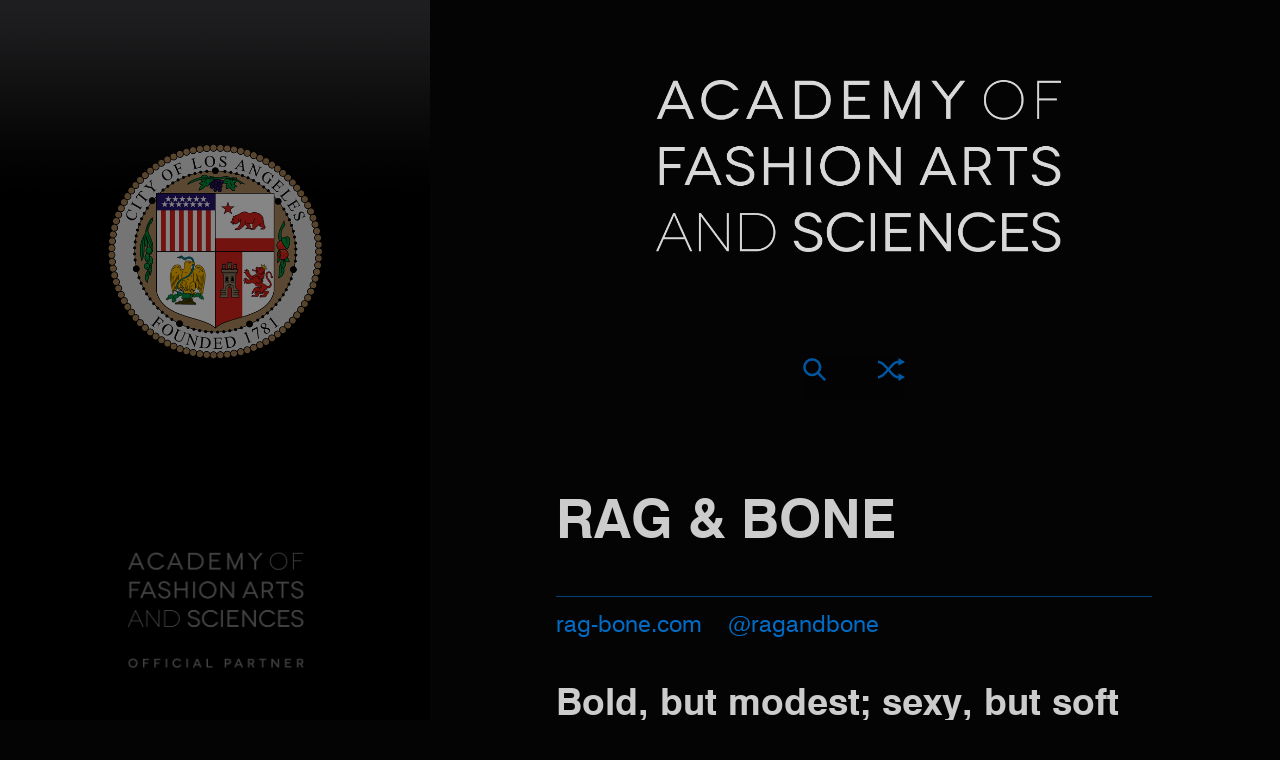

--- FILE ---
content_type: text/html
request_url: https://www.acaddys.com/rag-bone
body_size: 12099
content:
<!DOCTYPE html>


<html lang="en">

<head>

<meta charset="utf-8" />
<meta http-equiv="X-UA-Compatible" content="IE=edge" />

<title>Rag & Bone at the Academy of Fashion Arts and Sciences</title>

<link rel="stylesheet" type="text/css" href="/includes/fashion.css">

<meta name="viewport" content="width=device-width, scale=1.0, maximum-scale=1.0, user-scalable=no">

<meta name="apple-mobile-web-app-capable" content="yes">
<meta name="apple-mobile-web-app-status-bar-style" content="black">
<meta name="format-detection" content="telephone=no">

<!-- default image -->
<!-- /default image -->

<link rel="canonical" href="https://www.acaddys.com/rag-bone"/>

<meta property="og:title" content="Rag & Bone at the Academy of Fashion Arts and Sciences" />
<meta property="og:description" content="LABELS" />
<meta property="og:url" content="https://www.acaddys.com/" />
<meta property="og:locale" content="en_US" />
<meta property="og:image" content="https://www.acaddys.com/labels/images/rag-bone.jpg" />
<meta property="og:type" content="website" />
<meta property="og:site_name" content="Rag & Bone at the Academy of Fashion Arts and Sciences" />

<script src="/includes/jquery-3.6.1.min.js"></script>
<!--<script src="http://code.jquery.com/jquery-latest.js"></script>-->
<script type="text/javascript" src="/includes/jquery.jtruncate.js"></script>

<!-- description: max characters: 155 -->
<meta name="description" content="Rag & Bone at the Academy of Fashion Arts and Sciences &mdash; the world's number one hub for fashion.">
<!--<meta name="description" content="Rag & Bone on Fashion Net - the world's number one hub for fashion, curated by some of fashion's most celebrated editors and opinion leaders.">-->

<!-- keywords: max characters: 1,000 -->
<meta name="keywords" content="Rag & Bone, rag & bone profile, fashion, fashion videos, brands, celebrities, beauty, shopping, haute couture, ready to wear, pret a porter, runway, catwalk, shows, RTW, PAP, fashion designers, designers, fashion design, clothing, modeling, designers, cosmetics, advice, fragrances, makeup, make up, luxury, design, look, casual, accessories, street style, health, photography, magazines, photographers, trend, trendy, textiles, fabric, threads, industry, mode, mote, moda, sportswear, jeans">

<meta name="robots" content="index,follow">

<style>
/* .profilename {margin:15px 50px 40px 49px;letter-spacing:-1px;text-transform:uppercase;font-size:38px;font-size:4.7vh} */
.awards {text-decoration: none; color: #BA9C37; background: linear-gradient(90deg, #BA9C37 0%, #B76E79 100%)}
.profilename {margin:0 15% 40px 15%;font-size:47px;font-size:4.2vw; font-family:Swiss721BT-Bold}
.profileurl {margin-bottom:10px;font-size:17px;font-size:1.8vw}
.socialurl {font-size:1.8vw}
.profileblurb {line-height:1.4;font-size:2.9vw; font-style: regular; margin:0 15% 0 15%}
.profileimage {width: 234px; height: 234px; position: absolute; margin: 0; padding: 0; top: 0; left: 0; z-index: 5; overflow:hidden}
.profileimage img {width: 234px; height: 234px;}
.profilesquircle {width: 234px; height: 234px; position: absolute; top: 0; left: 0; z-index: 9}
.profilesquircle img {width: 234px; height: 234px}
.profiletitle {padding: 20px 0 4px 0; font-size: 2.8vw; line-height: 1.8; color: #0A0A0A; letter-spacing: 1px}
.morelikethis {font-size:2.1vw}
.profiledivider {margin:0 50px 0 50px;background:repeat-x bottom left url([data-uri]);background-size:100% 1px}
.sharecontainer {display: block; margin: 50px auto 30px auto; margin:10px 0 10px 0;color:#999;width:100px}
.blurbdividertop {margin-left:245px;margin-right:50px;background:repeat-x top left url([data-uri]);background-size:100% 1px}
.blurbdividerbottom {margin-left:245px;margin-right:50px;height:1px;background:repeat-x top left url([data-uri]);background-size:100% 1px}
.blurbcontainer {display:table-cell;vertical-align:middle;height:190px;padding-left:20px}
.biocontainer {margin:0 15% 0 15%;z-index:1}
.shareicons {width: 39px}
.twittercontainer {width:604px;padding:0 16px 0 0;margin:40px auto 20px auto;text-align:center;overflow: hidden}
.facebookcontainer {width:100%;padding:0;margin:40px auto 20px auto;text-align:center;overflow: hidden}

@media screen and (max-device-width: 480px) and (orientation: portrait) {
/* .profilename {font-size:6.4vw; margin:0 0 40px -5px;letter-spacing:-1px;text-transform:uppercase; text-align: center; font-style: italic} */
.profilename {font-size:8.1vw; margin:0 15% 40px 15%;letter-spacing:1px; text-align: center;  font-family:Swiss721BT-Bold}
.profileurl {font-size:4.5vw;line-height: 1.1;margin-bottom:10px}
.socialurl {font-size:4.1vw}
.profileblurb {font-size:6.4vw; line-height:1.4;font-style: regular; margin-left: 15%; margin-right: 15%}
.profileimage {width: 234px; height: 234px; position: absolute; margin: 0; padding: 0; top: 0; left: 0; z-index: 5; overflow:hidden}
.profileimage img {width: 234px; height: 234px;}
.profilesquircle {width: 234px; height: 234px; position: absolute; top: 0; left: 0; z-index: 9}
.profilesquircle img {width: 234px; height: 234px}
.profiletitle {padding: 20px 0 4px 0; font-size:6.9vw; line-height: 1.8; color: #0A0A0A; letter-spacing: 1px}
.morelikethis {font-size:5.7vw}
.profiledivider {margin:0 50px 0 50px;background:repeat-x bottom left url([data-uri]);background-size:100% 1px}
.sharecontainer {display: block; margin: 50px auto 30px auto; margin:10px 0 10px 0;color:#999;width:100px}
.blurbdividertop {margin-left:245px;margin-right:50px;background:repeat-x top left url([data-uri]);background-size:100% 1px}
.blurbdividerbottom {margin-left:245px;margin-right:50px;height:1px;background:repeat-x top left url([data-uri]);background-size:100% 1px}
.blurbcontainer {display:table-cell;vertical-align:middle;height:190px;padding-left:20px;margin-right:70px}
.biocontainer {margin:0 15% 0 15%;z-index:1}
.shareicons {width: 39px}
.twittercontainer {width:90%;padding:0 16px 0 0;margin:30px auto 0 auto;text-align:center;overflow: hidden}
.facebookcontainer {width:80%;padding:0;margin:40px auto 20px auto;text-align:center;overflow: hidden}
}

@media screen and (max-device-width: 640px) and (orientation: landscape){
.profilename {font-size:7.9vh; margin:0 100px 40px 100px;letter-spacing:-1px;text-transform:uppercase; font-style: italic}
.profileurl {font-size:2.7vh; line-height: 1.1;margin-bottom:10px}
.socialurl {font-size:2.4vh}
.profileblurb {font-size:4.4vh; line-height:1.4;padding-right:30px;font-style: regular}
.profileimage {width: 234px; height: 234px; position: absolute; margin: 0; padding: 0; top: 0; left: 0; z-index: 5; overflow:hidden}
.profileimage img {width: 234px; height: 234px;}
.profilesquircle {width: 234px; height: 234px; position: absolute; top: 0; left: 0; z-index: 9}
.profilesquircle img {width: 234px; height: 234px}
.profiletitle {padding: 20px 0 4px 0; font-size: 34px; font-size:3.9vh; line-height: 1.8; color: #0A0A0A; letter-spacing: 1px}
}
</style>


<!-- refresh -->
<script type="text/javascript">
	function reFresh() {
	location.reload(true)
	}
	window.setInterval("reFresh()",1000000);
</script>
<!-- /refresh -->

<script>
$(document).ready(function(){
$(".fadein").delay(700).fadeIn(3000);
});
</script>

<!-- analytics -->
<!-- break out of frames, except at stumbleupon.com, digg.com, google.com, bing.com, yahoo.com -->
<script>
var S=['www.stumbleupon.com','digg.com','www.google.com', 'www.bing.com', 'www.yahoo.com','dev.null'];
function chk(l) { 
for (var i=0,s;s=S[i];i++) if (l==s) return 1; 
}

if (window!=top) { 
var l; 
if (document.referrer && (l=document.referrer.split('/')[2]) &&!chk(l)) top.location=window.location; 
} 
</script>
<!-- break out of frames -->

<!-- prevent cacheing of all ajax calls -->
<script>
$(function() {
$.ajaxSetup({
  cache: false
});
});
</script>
<!-- /prevent cacheing of all ajax calls -->

<!-- refresh page on oriantation change -->
<script>
/* $(window).bind( 'orientationchange', function(e){
   window.location.reload();
}); */
//window.onorientationchange = function()
//{
//   window.location.reload();
//}
</script>
<!-- /refresh page on oriantation change -->

<!-- prevent android from changing viewport on input -->
<script>

function calculateaspectratio() {

if ($(window).height() > $(window).width()) {
	$("#left").css({ "display" : "none" });
	$("#right").css({ "position" : "absolute", "overflow-y" : "auto", "overflow-x" : "hidden", "-webkit-overflow-scrolling" : "touch", "top" : "0", "right" : "0", "width" : "width:100%", "margin" : "0", "padding" : "0", "background" : "#FFFFFF", "z-index" : "11" });
}

else if ($(window).height() < $(window).width()) {
	$("#left").css({ "position" : "absolute", "position" : "fixed", "overflow" : "hidden", "top" : "0", "left" : "0", "width" : "33.6%", "height" : "100%", "margin" : "0", "padding" : "0", "background" : "#FFFFFF", "z-index" : "91" });
	$("#right").css({ "position" : "absolute", "overflow-y" : "auto", "overflow-x" : "hidden", "-webkit-overflow-scrolling" : "touch", "top" : "0", "right" : "0", "width" : "66.5%", "margin" : "0", "padding" : "0", "background" : "#FFFFFF" });
}

}

$(document).ready(calculateaspectratio);
$(window).bind( 'orientationchange', function(e) { calculateaspectratio(); window.location.reload(); });

</script>
<!-- /prevent android from changing viewport on input -->

<!-- fade on scroll -->
<script>
//fade on scroll
/* $(window).scroll(function(){
    $(".searchborder").css("opacity", 1 - $(window).scrollTop() / 70);
	$(".fadeonscroll").css("opacity", 1 - $(window).scrollTop() / 40);
}); */
</script>
<!-- /fade on scroll -->

<script src="/includes/jquery-3.6.1.min.js"></script>

<meta name="theme-color" content="#000000"> <!-- status bar theme on android -->

<!-- Analytics -->
<!-- Pixel Code - https://66analytics.com/demo/ -->
<script defer src="https://66analytics.com/demo/pixel/rhTFIN6xQeVoKGFu"></script>
<!-- END Pixel Code -->
<!-- / Analytics -->

<!-- Plausible Analytics -->
<!--<script defer data-domain="acaddys.com" src="https://analytics.acaddys.com/js/script.js"></script>-->

<!--<script defer data-domain="acaddys.com" src="https://stats.acaddys.com/js/script.js"></script>-->

<!--<script defer data-api="/api/event" data-domain="acaddys.com" src="/js/script.js"></script>-->
<!-- Uncomment the below to track the impressions and clicks of our native ads. -->
<!--<script> /* window.plausible = window.plausible || function() { (window.plausible.q = window.plausible.q || []).push(arguments) } */ </script>-->
<!-- /Plausible Analytics -->

<link rel="apple-touch-icon" sizes="57x57" href="/favicons/apple-icon-57x57.png?v=5">
<link rel="apple-touch-icon" sizes="60x60" href="/favicons/apple-icon-60x60.png?v=5">
<link rel="apple-touch-icon" sizes="72x72" href="/favicons/apple-icon-72x72.png?v=5">
<link rel="apple-touch-icon" sizes="76x76" href="/favicons/apple-icon-76x76.png?v=5">
<link rel="apple-touch-icon" sizes="114x114" href="/favicons/apple-icon-114x114.png?v=5">
<link rel="apple-touch-icon" sizes="120x120" href="/favicons/apple-icon-120x120.png?v=5">
<link rel="apple-touch-icon" sizes="144x144" href="/favicons/apple-icon-144x144.png?v=5">
<link rel="apple-touch-icon" sizes="152x152" href="/favicons/apple-icon-152x152.png?v=5">
<link rel="apple-touch-icon" sizes="180x180" href="/favicons/apple-icon-180x180.png?v=5">
<link rel="icon" type="image/png" sizes="192x192"  href="/favicons/android-icon-192x192.png?v=5">
<link rel="icon" type="image/png" sizes="32x32" href="/favicons/favicon-32x32.png?v=5">
<link rel="icon" type="image/png" sizes="96x96" href="/favicons/favicon-96x96.png?v=5">
<link rel="icon" type="image/png" sizes="16x16" href="/favicons/favicon-16x16.png?v=5">
<link rel="manifest" href="/favicons/manifest.json"> <!-- WEB APP -->
<meta name="msapplication-TileColor" content="#ffffff">
<meta name="msapplication-TileImage" content="/icons/ms-icon-144x144.png?v=5">
<meta name="theme-color" content="#000000">
<link rel="apple-touch-icon" sizes="192x192" href="/favicons/apple-icon.png?v=5">
<link rel="apple-touch-icon-precomposed" sizes="192x192" href="/favicons/apple-icon.png?v=5" />
<meta name="msapplication-square310x310logo" content="/icons/ms-icon-310x310.png?v=5" />
<meta name="msapplication-square150x150logo" content="/icons/ms-icon-150x150.png?v=5" />
<meta name="msapplication-square70x170logo" content="/icons/ms-icon-70x70.png?v=5" />

<meta name="format-detection" content="telephone=no">
<html lang="en" x-ms-format-detection="none">




<!-- /analytics -->

</head>

<body onload="sizing();">

<script type="text/javascript">
	function calculatedheight() {
		var fourone = $('.41height').width();
		$('.41height').css({'height': fourone/4 + 'px' });
		var threetwo = $('.32height').width();
		$('.32height').css({'height': threetwo/1.5 + 'px' });
		var twoone = $('.21height').width();
		$('.21height').css({'height': twoone/2 + 'px' });
	}
	window.onload = calculatedheight;
	window.onresize = calculatedheight;
</script>

<div id="page">

<div id="left">

<!-- select bb -->
<div class="bb" style="width: 100%; height:100%; padding: 0; margin: 0; border: 0"></div>
<script>
var urls = ['/a/select-bb-1.php?981139670', '/a/select-bb-2.php?1912187813', '/a/select-bb-3.php?468861512', '/a/select-bb-4.php?977973632', '/a/select-bb-5.php?2055417361', '/a/select-bb-6.php?1241437940', '/a/select-bb-7.php?1703300338', '/a/select-bb-8.php?1064663197', '/a/select-bb-9.php?811910969', '/a/select-bb-10.php?2092514468'];

var randombb = urls[Math.floor(Math.random() * urls.length )];

$(document).ready(function() {
$(".bb").load(randombb);
var auto_refresh = setInterval (
function ()
{
$(".bb").load(randombb)
}, 30000);
});
</script>
<!-- /select bb -->

</div> <!-- /left -->

<div id="right">

<div id="contentheaderviewport">

<style>
.categorytitle {font-size:15px;font-size:2.0vh}
#contentsearch{position:absolute;overflow:hidden;width:100%;top:190px;right:0;z-index:9999}
/* .viewportlogo {width: 60%; margin: 30px auto 0 auto;} */
.viewportlogo {width: 578px; margin: 80px auto 0 auto; padding-left: 8px}
.logosize {width: 70%}

@media screen and (max-device-width: 480px) and (orientation: portrait){
.categorytitle {font-size:15px;font-size:2.6vw}
#contentsearch{position:absolute;overflow:hidden;width:100%;top:190px;right:0;z-index:9999}
.viewportlogo {width: 70%; margin-top: 70px; margin-left: 13%}
.logosize {width: 90%}
}
@media only screen and (orientation:landscape) and (max-device-width: 1024px) and (max-device-height: 1024px) {
.categorytitle {font-size:2.0vw}
.viewportlogo {width: 90%; margin: 80px auto 0 auto; padding-left: 8px}
.logosize {width: 70%}
}
</style>

<header style="background: #040404">

<a href="/" class="nohighlight transition">
<div style="background: #040404; display: flex; text-align: center">
<div class="viewportlogo">

<img class="logosize" src="/images/aofaas-logo-white-2.png" title="" alt="ACADEMY OF FASHION ARTS AND SCIENCES" style="outline-style: none; z-index: 100; opacity:0.85;filter:alpha(opacity=85)">

</div>
</div>
</a>

</header>
</div> <!-- /contentheader -->

<div class="whitebackground">

<div class="containerfloatingcontentpagesviewport"> <!-- container for floating content -->

<div id="searchviewport">
<!-- search -->
<style>
.searchcontainer {position: relative; width: 100%; height: 100px; margin: 0 0 0 0; z-index: 15}
.searchsymbolcontainer {position: absolute; width: 12%; height: 50px; margin: 58px 0 0 44%; z-index: 25; opacity: 0.95}
.searchsymbol {position: absolute; top: 0; left: 0; width: 40%; height: 100%; z-index: 15}
.searchsymbol img {width: auto; height: 23px}
.shufflesymbol {position: absolute; top: 0; right: 0; height: 100%; z-index: 15}
.shufflesymbol img {width: auto; height: 23px}
.searchformcontainer {position: absolute; top: 0; left: 0; width: 100%; margin: 50px 0 0 0; z-index: 18}
.searchformborder {width: 95%; height: 35px; margin: 0 0 0 2.5%}


/* Phone */
@media screen and (max-device-width: 480px) and (orientation: portrait){
.searchcontainer {position: relative; width: 100%; height: 100px; margin: 55px 0 35px 0; z-index: 15}
.searchsymbolcontainer {position: absolute; width: 30%; height: 50px; margin: 0 0 0 35%; z-index: 25}
.searchsymbol {position: absolute; top: 25px; left: 0; width: 40%; height: 100%; z-index: 15}
.searchsymbol img {width: auto; height: 50%}
.shufflesymbol {position: absolute; top: 25px; right: 0; height: 100%; z-index: 15}
.shufflesymbol img {width: auto; height: 50%}
.searchformcontainer {position: absolute; top: 0; left: 0; width: 100%; margin: 0; z-index: 18}
.searchformborder {width: 95%; height: 73px; margin: 25px 0 0 2.5%}
}
</style>

 

<div class="searchcontainer">

<div class="hide searchsymbolcontainer" style="background: #040404">
<div class="searchsymbol">
<img src="/images/search-thick-blue.png" title="" alt="Search" id="go" style="cursor: pointer; z-index: 15; opacity:1.00;filter:alpha(opacity=100)">
</div>
<div class="shufflesymbol">
<a href="/shuffle" rel="nofollow"><img src="/images/search-random-thick-blue.png" title="" alt="Random Search" style="opacity:1.00;filter:alpha(opacity=100)"></a>
</div>
</div>

<div class="searchformcontainer">
<div class="searchborder searchformborder">
<form method="get" action="/search/" target="_top" id="f" name="f" autocomplete="off" onsubmit="return validate ()">
<input type="text" class="light" name="q" id="inline" maxlength="60" style="position: relative; padding: 2px 0 0 22px; outline: none; border: 0; /* border: 1px dotted #A0A0A0; border-radius: 9px; */ vertical-align: middle; font-size: 16px !important; font-style: italic; color: #CCCCCC; width: 90%; height: 33px; -webkit-appearance: none; z-index: 2; background: #040404">
</form>
</div>
</div>

</div>

<script src="/includes/jquery.suggest.squircle.js"></script>
<script src="/content/search/pages.js"></script>
<script src="/includes/validate.js"></script>

<script>
$(document).ready(function() {
//$(function(){

// suggest
$('#inline').suggest(pages);

// focus
var iOS = ( navigator.userAgent.match(/(iPad|iPhone|iPod|Android|Firefox Mobile)/g) ? true : false );
if (iOS == true) {
} else {
//$('#inline').focus();
}

// enter
//$('#inline').css('height', $(window).height()); // set page height to window height so soft keyboard won't change viewport
$('#inline').on('keyup', function(e) { 
var code = (e.keyCode ? e.keyCode : e.which);
if (code == 13) { $(this).parents('form').trigger('submit') }
});

// click
$('#go').click(function() {
$('#inline').focus();
$('.searchborder').css({'border' : '1px dotted #0055af', 'border-radius' : '9px'}).hide().fadeIn('500');
//$('.searchborder').css({'border' : '1px dotted #A0A0A0', 'border-radius' : '9px'});
$('.hide').fadeOut('500');
e = jQuery.Event('keyup');
e.which = 13;
jQuery('#inline').trigger(e); // accept suggestion
jQuery('#inline').trigger(e); // submit
});

// border
//$('.searchborder').click(function() {
//	$(this).css({'border' : '1px dotted #A0A0A0', 'border-radius' : '9px'});
//});

$('.searchborder').on('keyup', function() {
    $(this).css({'border' : '1px dotted #0055af', 'border-radius' : '9px'});
	$('.hide').fadeOut('500');
});

//fade on scroll
//$(window).scroll(function(){
//    $(".searchborder").css("opacity", 1 - $(window).scrollTop() / 70);
//  });

});
</script>
<!-- /search -->
</div>

<div style="width: 100%; background: rgb(4,4,4)">

<!-- profile container -->
<div style="margin: 0; width: 100%; background: rgb(4,4,4); /* background: linear-gradient(180deg, rgba(4,4,4,1) 0%, rgba(3,33,60,1) 50%, rgba(4,4,4,1) 100%); */">


<div style="padding-top: 12px; width: 100%; margin: 0 auto 50px auto; text-align: center; color: #CCCCCC">

<!--<h1 class="light fixed categorytitle" style="font-family:Swiss721BT-Roman; text-transform: uppercase; color: #CCCCCC; font-size:22px; font-size:4.3vh;"><a href="/labels" class="nohighlight transition" style="color: #CCCCCC">LABELS</a></h1>-->

<!--<h1 class="light fixed categorytitle" style="font-family:Swiss721BT-Roman; text-transform: uppercase; color: #CCCCCC; font-size:32px; font-size:4.3vh;"><a href="/labels" class="nohighlight transition" style="color: #CCCCCC; opacity:0.25;filter:alpha(opacity=25)"><</a></h1>-->

</div>

<h1 class="light fixed threethreethree profilename" style="color: #CCCCCC; text-transform:uppercase">Rag & Bone</h1>

<div style="margin: 0 15% 0 15%; width: 70%; height: 20px; border-top: 1px solid rgba(00,108,199,0.60)">
<span>
<br>
</span>
</div>

<div style="width: 100%; margin: 10px 15% 30px 15%; margin-bottom: 40px">
<p class="fixed profileurl" style="margin: -15px 0 30px 0"><a href="http://www.rag-bone.com" target="_blank" class="roman fixed nohighlight" style="color: #006cc7 !important;text-transform:lowecase">rag-bone.com</a>&nbsp;&nbsp;<a class="socialurl roman" target="_blank" style="text-transform: lowercase; color: #006cc7 !important; text-decoration: none; letter-spacing: 1.4; outline: none; margin-top: 10px; text-transform:lowercase" href="https://www.instagram.com/ragandbone/">@ragandbone</a></p>
</div>
<!-- <p style="margin-top: 0">&nbsp;</p> -->
<div class="fixed" style="margin: 0">
<h2 class="bold fixed threethreethree profileblurb" style="color: #CCCCCC">Bold, but modest; sexy, but soft</h2>
<p style="margin-bottom: 0">&nbsp;</p>

<div style="width: 100%">
<div style="position: relative; width: 234px; height: 234px; display: block; margin: 30px auto 30px auto; overflow: hidden">

<!--<div class="profilesquircle">
<img src="/images/squircle-2258.png" alt="">
</div>-->

<div class="profileimage" style="background-color: #040404">
<img class="lazy" src="/images/lazy_red.png" data-original="/labels/images/rag-bone.jpg" title="" alt="Rag & Bone" style="border-radius: 10px">
</div>

</div>
</div>


</div>

<!--<div style="position:relative;z-index:6;width:100%">
<div style="width:400x;padding:0;z-index:6;margin:0 auto 10px auto;text-align:center">
&nbsp;
<!--<div style="display: inline-block; vertical-align: top; margin-right: 10px">
<a href="https://www.facebook.com/dialog/feed?app_id=1776409765981526&description=Bold, but modest; sexy, but soft.&display=page&link=https://www.fashion.net/rag-bone&redirect_uri=https://www.fashion.net/rag-bone&picture=/labels/images/rag-bone.jpg&ref=share" target="_blank"><img src="/images/share-facebook-white.jpg" class="shareicons" alt="Share on Facebook"></a>
</div>

<div style="display: inline-block; vertical-align: top; margin-right: 10px">
<a href="https://twitter.com/home?status=Rag%20%26%20Bone+%E2%80%94%20Bold, but modest; sexy, but soft.+https://www.fashion.net/rag-bone+%40fashionnet" target="_blank"><img src="/images/share-twitter-white.jpg" class="shareicons" alt="Share on Twitter"></a>
</div>

<div style="display: inline-block; vertical-align: top">
<a href="mailto:?subject=Rag%20%26%20Bone%20on%20FASHION%20NET&body=Rag%20%26%20Bone%20on%20FASHION%20NET%0D%0ABold, but modest; sexy, but soft.%0D%0Ahttps://www.fashion.net/rag-bone"><img src="/images/share-mail-white.jpg" class="shareicons" alt="Share by Mail"></a>
</div>-->

<!--</div>
</div>--><div class="clearfloat fixed biocontainer">
<article lang="en" style="text-align: left">
<h2 class="roman fixed threethreethree bodytext" style="font-style: regular; text-align: normal; -webkit-hyphens: auto; -moz-hyphens: auto; -ms-hyphens: auto; hyphens: auto; color: #CCCCCC"><br>Unable to find the perfect pair of jeans, British-born David Neville and Marcus Wainwright turned to some of the oldest factories in the United States to learn about the quality, craftsmanship, and attention to detail they would later apply to their own brand of classic, understated sportswear. The duo's unwavering vision has garnered them a dedicated following (not to mention a 2010 CFDA Menswear Designers of the Year award) since launching their first collection in 2004.
</h2> </article><br><br>
<article lang="en" style="text-align: left">
<p class="light fixed nineninenine bodytext" style="color: #CCCCCC !important; font-style: italic; -webkit-hyphens: auto; -moz-hyphens: auto; -ms-hyphens: auto; hyphens: auto">"We're designing clothes for real people, for a real girl."
</p> </article></div>

<!--<div class="fixed profiledivider">
<br><br>
</div>--><div class="clearfloat fixed" style="padding: 0; margin: 0 15% 0 15%; text-align: left">
<br><br>

<p class="bold fixed profiletitle" style="color: #CCCCCC; text-transform:uppercase">Latest Video</p>

<p class="light nohighlight fixed" style="width: 100%; margin: 0 0 24px 0">
<a class="socialurl roman" target="_blank" style="text-transform: lowercase; color: #006cc7 !important; text-decoration: none; letter-spacing: 0; line-height: 1.3; outline: none" href="https://www.youtube.com/channel/UC9QyYlgwQaAGtniGV8K40SQ">@rag & bone </a>
</p>
</div>

<div class="clearfloat fixed" style="margin: 0 10px 0 10px; padding: 24px 15% 20px 15%">

<div class="embed-container fixed" style="position: relative; padding-bottom: 56.25%; height: 0; overflow: hidden">
<iframe style="position: absolute; top: 0; left: 0; width: 100%; height: 100%; border: 0" src="https://www.youtube.com/embed/I5Mq5AV81-c?wmode=opaque&rel=0&controls=1&autohide=1&showinfo=0&modestbranding=1&fs=1&controls=1&color=red" allowfullscreen></iframe>

</div>
</div>

<!--<div class="fixed profiledivider">
<br><br>
</div>--><!--<div class="clearfloat fixed" style="padding: 0; text-align: center">
<br>
<p class="bold fixed profiletitle" style="color: #CCCCCC; text-transform:uppercase">Instagram</p>

<p class="light nohighlight fixed" style="width: 100%; margin: 0 0 10px 0">
<a class="socialurl" target="_blank" style="text-transform: lowercase; color: #0055af !important; text-decoration: none; letter-spacing: 0; line-height: 1.3; outline: none" href="https://www.instagram.com/ragandbone/"><b>@ragandbone</b></a>
</p>

</div>-->

<!--<div class="fixed profiledivider">
<br><br>
</div>--><!--<div class="clearfloat fixed" style="padding: 0; text-align: center">
<br>
<p class="bold fixed profiletitle" style="color: #CCCCCC">Twitter</p>

<p class="light nohighlight fixed" style="width: 100%; margin-top: 0; margin-bottom: 0">
<a class="socialurl" target="_blank" style="text-transform: lowercase; color: #0055af !important; font-style: italic; text-decoration: none; letter-spacing: 0; line-height: 1.3; outline: none" href="https://twitter.com/rag_bone">@rag_bone</a>
</p>
</div>-->

<div class="clearfloat" style="position:relative;width:100%">
<div class="twittercontainer">

<!--<div style="display: inline-block; vertical-align: top; margin-right: 0">
<a class="twitter-timeline light" data-screen-name="rag_bone" data-theme="light" data-link-color="#999999" data-dnt="true" data-show-replies="false" data-chrome="noborders noscrollbar noheader nofooter transparent" data-tweet-limit="1" data-aria-polite="assertive" href="https://twitter.com/rag_bone" data-widget-id="345781356686606336">Tweets by &#64;rag_bone</a>
<script>!function(d,s,id){var js,fjs=d.getElementsByTagName(s)[0],p=/^http:/.test(d.location)?'http':'https';if(!d.getElementById(id)){js=d.createElement(s);js.id=id;js.src=p+"://platform.twitter.com/widgets.js";fjs.parentNode.insertBefore(js,fjs);}}(document,"script","twitter-wjs");</script>
</div>-->

<!--<a class="twitter-timeline" data-height="800" href="https://twitter.com/rag_bone">Tweets by rag_bone</a> <script async src="https://platform.twitter.com/widgets.js" charset="utf-8"></script>-->


</div>
</div>

<!--<div class="fixed profiledivider">
<br><br>
</div>--><!-- <div class="clearfloat fixed" style="padding: 0; text-align:center">
<br>
<p class="bold fixed profiletitle">Facebook</p>

<p class="light nohighlight fixed" style="width: 100%; margin-top: 0; margin-bottom: 24px">
<a class="socialurl" target="_blank" style="text-transform: lowercase; color: #0055af !important; font-style: italic; text-decoration: none; letter-spacing: 0; line-height: 1.3; outline: none" href="https://www.facebook.com/ragandbonenewyork">@ragandbonenewyork</a>
</p>
</div>


<div class="clearfloat fixed" style="position:relative;width:100%; background-color: white; margin: 0 0 0 0; z-index: 2">
<div class="facebookcontainer">

<div class="fb-page" data-href="https://www.facebook.com/ragandbonenewyork" data-tabs="timeline" data-width="500" data-small-header="true" data-adapt-container-width="true" data-hide-cover="true" data-show-facepile="false">
</div>


</div>
</div>



<div class="fixed profiledivider">
<br><br>
</div>--><!-- /profile container -->

<br><br>
<div style="width: 100%; text-align: center; padding: 0 0 70px 0">
<a href="/labels" class="bold largemobilefontsize morelikethis" style="color: #006cc7; text-transform:uppercase">&larr; Back<!-- to --></a>
</div>
</div>

</div> <!-- /containerfloatingcontent -->

<div class="clearfloat"></div>

<!-- related -->
<script>
$(document).ready(function(){
$(".fadein").delay(700).fadeIn(3000);
});
</script>


<style>

.relatedouter {width: 100%; height: 360px; padding: 20px  0 10px 3px; background: #040404}
.relatedcontainer {display: block; margin-left: auto; margin-right: auto; width: 604px; z-index: 3; text-align: center; background: #040404}
.relatedcategory {position:relative;float:left;margin:0;padding:0 0 0 0;width:200px;height:200px;overflow:hidden}

@media screen and (max-device-width: 480px) and (orientation: portrait){
.relatedouter {width: 100%; height: auto; margin: 0; padding: 0 0 50px 0; background: #040404}
.relatedcontainer {display: block; margin-left: auto; margin-right: auto; width: 100%; z-index: 3; text-align: center; background: #040404}
.relatedcategory {position:relative;float:left;margin:0;padding:0 0 0 0;width:33.33%;height:auto;overflow:hidden}
}

</style>

<aside>
<div class="clearfloat"></div>

<div class="relatedouter">
<div class="relatedcontainer">

<span class="bold fixed morelikethis" style="color: #CCCCCC; line-height: 1.4; font-style: normal; text-transform:uppercase">More like this</span>
<br><br>

<div class="rowcontainer clearfloat"> <!-- rowcontainer -->
<div> <!-- row100 -->


<div class="relatedcategory">

<a href="/designers" class="nohighlight transition"><img class="lazy" src="/images/lazy_black.png" data-original="/content/listings/designers/menu/vivienne-westwood-201609.jpg?8790251" title="" alt="designers" style="width: 100% !important; height: auto !important; outline-style: none; border-radius: 0">
</a>

<div style="pointer-events: none; position:absolute;top:0;left:0;width:100%;height:100%; z-index: 7">
<!--<img src="https://cdn.fashion.net/images/squircle-2258.png" style="width: 100%; height: 100%">-->
</div>

<div class="gradientblackcategorylabel fadein">
<!--<img src="[data-uri]" style="width: 100%; height: 1px">-->

<div class="alignedsquircle" style="margin-top: -2px !important">
<div class="aligned1">
<span class="bold" style="font-style: regular; color: #fff">DESIGNERS</span>
</div>
</div>
</div> <!-- /categorylabel dynamicfontsize -->
</div> <!-- /category -->


<div class="relatedcategory">

<a href="/shopping" class="nohighlight transition"><img class="lazy" src="/images/lazy_black.png" data-original="/content/listings/shopping/menu/bergdorf-goodman-201609.jpg?605441500" title="" alt="shopping" style="width: 100% !important; height: auto !important; outline-style: none; border-radius: 0">
</a>

<div style="pointer-events: none; position:absolute;top:0;left:0;width:100%;height:100%; z-index: 7">
<!--<img src="https://cdn.fashion.net/images/squircle-2258.png" style="width: 100%; height: 100%">-->
</div>

<div class="gradientblackcategorylabel fadein">
<!--<img src="[data-uri]" style="width: 100%; height: 1px">-->

<div class="alignedsquircle" style="margin-top: -2px !important">
<div class="aligned1">
<span class="bold" style="font-style: regular; color: #fff">SHOPPING</span>
</div>
</div>
</div> <!-- /categorylabel dynamicfontsize -->
</div> <!-- /category -->
	
	
<div class="relatedcategory">

<a href="/magazines" class="nohighlight transition"><img class="lazy" src="/images/lazy_black.png" data-original="/content/listings/magazines/menu/flaunt-201609.jpg?867721420" title="" alt="magazines" style="width: 100% !important; height: auto !important; outline-style: none; border-radius: 0">
</a>

<div style="pointer-events: none; position:absolute;top:0;left:0;width:100%;height:100%; z-index: 7">
<!--<img src="https://cdn.fashion.net/images/squircle-2258.png" style="width: 100%; height: 100%">-->
</div>

<div class="gradientblackcategorylabel fadein">
<!--<img src="[data-uri]" style="width: 100%; height: 1px">-->

<div class="alignedsquircle" style="margin-top: -2px !important">
<div class="aligned1">
<span class="bold" style="font-style: regular; color: #fff">MAGAZINES</span>
</div>
</div>
</div> <!-- /categorylabel dynamicfontsize -->
</div> <!-- /category -->


</div> <!-- /row100 -->

</div> <!-- /rowcontainer -->

<div style="clear: both"></div>

<p style="margin-top: 30px"><span class="bold fixed morelikethis" style="color: #CCCCCC; line-height: 1.4"><a href="/" style="text-decoration: none; font-style: normal; color: #0055af; text-transform:uppercase">&rarr; See all</a></span></p>

<!--<p class="light fixed largemobilefontsize" style="margin-top: 30px; font-size: 18px; color: #333; line-height: 1.4; letter-spacing: 1px; text-transform: uppercase">ALSO</p>
<p style="margin-top: 7px"><a href="/howto" style="text-decoration: none"><span class="light fixed mobilefontsize" style="font-size: 16px; color: #999999; line-height: 1.4; letter-spacing: 1px">> Expert advice on how to rise to the top in fashion</span></a></p>
<p style="margin-top: 7px"><a href="/jobs" style="text-decoration: none"><span class="light fixed mobilefontsize" style="font-size: 16px; color: #999999; line-height: 1.4; letter-spacing: 1px">> An abundance of hip positions and internships</span></a></p>-->
</div>
</div>
</aside>

<div style="clear: both"></div><!-- /related -->

<div class="clearfloat"></div>

<footer>
<div class="footerlinkscontainer" style="background: #040404; margin: 0 0 0 0">
<div class="footerlinksinside" style="background: #040404">

<!--<br>
<a href="/about" class="light transition fixed footerlinks" style="color: #040404" target="_top">ABOUT</a>&nbsp; &nbsp;<a href="/privacy.php" rel="nofollow" class="light transition fixed footerlinks" style="color: #040404" target="_top">PRIVACY</a>-->

<!--&nbsp;  &nbsp;<a href="/contact/" class="light transition fixed footerlinks" target="_top">CONTACT US</a>-->
<!--<br><br><br>
<div class="socialcontainerpages">
<a href="https://instagram.com/aofaas" class="nohighlight" target="_blank"><img class="socialiconsleft" src="https://cdn.fashion.net/images/instagram-new-icon.png" title="" alt="Instagram"></a>
<a href="https://www.pinterest.com/fashionnet" class="nohighlight" target="_blank"><img class="socialicons" src="https://cdn.fashion.net/images/pinterest-icon.png" title="" alt="Pinterest"></a><a href="https://www.facebook.com/fashionnet" class="nohighlight" target="_blank"><img class="socialicons" src="https://cdn.fashion.net/images/facebook-icon.png" title="" alt="Facebook"></a><a href="https://twitter.com/aofaas" class="nohighlight" target="_blank"><img class="socialicons" src="https://cdn.fashion.net/images/twitter-icon.png" title="" alt="Twitter"></a><a href="https://www.youtube.com/acammys?sub_confirmation=1" class="nohighlight" target="_blank"><img class="socialicons" src="https://cdn.fashion.net/images/youtube-icon.png" title="" alt="YouTube"></a>
</div>
<br>-->
<!--s<div style="height: 1px"><a href="https://www.fashion.net/fashion.php" rel="nofollow"><img src="/fashion.gif" height="1" width="1" alt=""></a></div>-->

<!--<span class="bold fixed copyright">Copyright &copy; 1995&ndash;2026 Fashion Net Inc. All rights reserved.</span>-->
<p><p>
<p class="bold fixed copyright" style="color: #CCCCCC"><span style="text-align: center; font-size: 2.0vw; text-transform: lowercase"><a style="color: #CCCCCC" href="https://instagram.com/acaddys" class="nohighlight" target="_blank">@acaddys</a></span><br><br>Copyright &copy; 1995&ndash;2026 Stig Harder. All rights reserved. &nbsp;&nbsp;<a href="/privacy" style="text-decoration: none; color: #CCCCCC" target="_top" class="nohighlight">Privacy</a>&nbsp;&nbsp;<a href="/about" style="text-decoration: none; color: #CCCCCC" target="_top" class="nohighlight">About</a></p>
<p><p><p>

</div>
</div>

<!-- lazy load images as you scroll -->
<script>
/*! Lazy Load 1.9.7 - MIT license - Copyright 2010-2015 Mika Tuupola */
!function(a,b,c,d){var e=a(b);a.fn.lazyload=function(f){function g(){var b=0;i.each(function(){var c=a(this);if(!j.skip_invisible||c.is(":visible"))if(a.abovethetop(this,j)||a.leftofbegin(this,j));else if(a.belowthefold(this,j)||a.rightoffold(this,j)){if(++b>j.failure_limit)return!1}else c.trigger("appear"),b=0})}var h,i=this,j={threshold:0,failure_limit:0,event:"scroll",effect:"show",container:b,data_attribute:"original",skip_invisible:!1,appear:null,load:null,placeholder:"[data-uri]"};return f&&(d!==f.failurelimit&&(f.failure_limit=f.failurelimit,delete f.failurelimit),d!==f.effectspeed&&(f.effect_speed=f.effectspeed,delete f.effectspeed),a.extend(j,f)),h=j.container===d||j.container===b?e:a(j.container),0===j.event.indexOf("scroll")&&h.bind(j.event,function(){return g()}),this.each(function(){var b=this,c=a(b);b.loaded=!1,(c.attr("src")===d||c.attr("src")===!1)&&c.is("img")&&c.attr("src",j.placeholder),c.one("appear",function(){if(!this.loaded){if(j.appear){var d=i.length;j.appear.call(b,d,j)}a("<img />").bind("load",function(){var d=c.attr("data-"+j.data_attribute);c.hide(),c.is("img")?c.attr("src",d):c.css("background-image","url('"+d+"')"),c[j.effect](j.effect_speed),b.loaded=!0;var e=a.grep(i,function(a){return!a.loaded});if(i=a(e),j.load){var f=i.length;j.load.call(b,f,j)}}).attr("src",c.attr("data-"+j.data_attribute))}}),0!==j.event.indexOf("scroll")&&c.bind(j.event,function(){b.loaded||c.trigger("appear")})}),e.bind("resize",function(){g()}),/(?:iphone|ipod|ipad).*os 5/gi.test(navigator.appVersion)&&e.bind("pageshow",function(b){b.originalEvent&&b.originalEvent.persisted&&i.each(function(){a(this).trigger("appear")})}),a(c).ready(function(){g()}),this},a.belowthefold=function(c,f){var g;return g=f.container===d||f.container===b?(b.innerHeight?b.innerHeight:e.height())+e.scrollTop():a(f.container).offset().top+a(f.container).height(),g<=a(c).offset().top-f.threshold},a.rightoffold=function(c,f){var g;return g=f.container===d||f.container===b?e.width()+e.scrollLeft():a(f.container).offset().left+a(f.container).width(),g<=a(c).offset().left-f.threshold},a.abovethetop=function(c,f){var g;return g=f.container===d||f.container===b?e.scrollTop():a(f.container).offset().top,g>=a(c).offset().top+f.threshold+a(c).height()},a.leftofbegin=function(c,f){var g;return g=f.container===d||f.container===b?e.scrollLeft():a(f.container).offset().left,g>=a(c).offset().left+f.threshold+a(c).width()},a.inviewport=function(b,c){return!(a.rightoffold(b,c)||a.leftofbegin(b,c)||a.belowthefold(b,c)||a.abovethetop(b,c))},a.extend(a.expr[":"],{"below-the-fold":function(b){return a.belowthefold(b,{threshold:0})},"above-the-top":function(b){return!a.belowthefold(b,{threshold:0})},"right-of-screen":function(b){return a.rightoffold(b,{threshold:0})},"left-of-screen":function(b){return!a.rightoffold(b,{threshold:0})},"in-viewport":function(b){return a.inviewport(b,{threshold:0})},"above-the-fold":function(b){return!a.belowthefold(b,{threshold:0})},"right-of-fold":function(b){return a.rightoffold(b,{threshold:0})},"left-of-fold":function(b){return!a.rightoffold(b,{threshold:0})}})}(jQuery,window,document);
</script>
<script>
function lazyload() {
$("img.lazy").lazyload({
effect : "fadeIn",
effectspeed : 1000,
threshold : 200
});
}

window.onpopstate = function() { 
    window.onpopstate = function() {
        $("img.lazy").trigger("appear");
    };
};

$(document).ready(lazyload);
$(document).bind(lazyload);
</script>
<!-- /lazy load images as you scroll -->

<script>
$( window ).unload(function() {
$('html, body').animate({ scrollTop: 0 }, 0);
});
</script>


</footer>

</div> <!-- /content -->

</div> <!-- /right -->

</div>  <!-- /page -->


</body>
</html>


--- FILE ---
content_type: application/javascript
request_url: https://www.acaddys.com/includes/validate.js
body_size: 40881
content:
function validate () {

document.f.q.value=document.f.q.value.toLowerCase();

if (
document.f.q.value == "032c" ||
document.f.q.value == "10" ||
document.f.q.value == "11 boundary" ||
document.f.q.value == "20x200" ||
document.f.q.value == "3 rooms" ||
document.f.q.value == "3.1 phillip lim" ||
document.f.q.value == "7 for all mankind" ||
document.f.q.value == "a.p.c." ||
document.f.q.value == "abba" ||
document.f.q.value == "abercrombie & kent" ||
document.f.q.value == "absolut vodka" ||
document.f.q.value == "academy of art university" ||
document.f.q.value == "accessories" ||
document.f.q.value == "ace hotel" ||
document.f.q.value == "acne studios" ||
document.f.q.value == "acqua di parma" ||
document.f.q.value == "activewear" ||
document.f.q.value == "adidas" ||
document.f.q.value == "agave denim" ||
document.f.q.value == "agencies" ||
document.f.q.value == "agent provocateur" ||
document.f.q.value == "agnes b" ||
document.f.q.value == "aha life" ||
document.f.q.value == "airstream" ||
document.f.q.value == "airtreks" ||
document.f.q.value == "alberta ferretti" ||
document.f.q.value == "alex and ani" ||
document.f.q.value == "alex israel" ||
document.f.q.value == "alexander mcqueen" ||
document.f.q.value == "alexander wang" ||
document.f.q.value == "alexandre herchcovitch" ||
document.f.q.value == "alfa romeo" ||
document.f.q.value == "alice bow" ||
document.f.q.value == "alice euphemia" ||
document.f.q.value == "allied works" ||
document.f.q.value == "allure" ||
document.f.q.value == "alternative apparel" ||
document.f.q.value == "alternative outfitters" ||
document.f.q.value == "altru apparel" ||
document.f.q.value == "aman resorts" ||
document.f.q.value == "amanda de cadenet" ||
document.f.q.value == "american apparel" ||
document.f.q.value == "american rag" ||
document.f.q.value == "amyn nasser" ||
document.f.q.value == "ann street studio" ||
document.f.q.value == "anna sui" ||
document.f.q.value == "anne valerie hash" ||
document.f.q.value == "annick goutal" ||
document.f.q.value == "another magazine" ||
document.f.q.value == "anthem magazine" ||
document.f.q.value == "anthropologie" ||
document.f.q.value == "anya hindmarch" ||
document.f.q.value == "ape to gentleman" ||
document.f.q.value == "apparel insiders" ||
document.f.q.value == "april77" ||
document.f.q.value == "aquascutum" ||
document.f.q.value == "araks" ||
document.f.q.value == "archidose" ||
document.f.q.value == "architectural association" ||
document.f.q.value == "architectural record" ||
document.f.q.value == "architecture" ||
document.f.q.value == "arkitip" ||
document.f.q.value == "armani exchange" ||
document.f.q.value == "armani" ||
document.f.q.value == "art and commerce" ||
document.f.q.value == "art center college of design" ||
document.f.q.value == "art department" ||
document.f.q.value == "art partner" ||
document.f.q.value == "art star" ||
document.f.q.value == "art" ||
document.f.q.value == "artez" ||
document.f.q.value == "artforum" ||
document.f.q.value == "artnet" ||
document.f.q.value == "artnews" ||
document.f.q.value == "artspace" ||
document.f.q.value == "asahi super dry" ||
document.f.q.value == "ashley morgan" ||
document.f.q.value == "ashton hirota" ||
document.f.q.value == "ashton michael" ||
document.f.q.value == "asos" ||
document.f.q.value == "aston martin" ||
document.f.q.value == "atelier" ||
document.f.q.value == "atlantic-pacific" ||
document.f.q.value == "aubade" ||
document.f.q.value == "audrey napoleon" ||
document.f.q.value == "australian fashion week" ||
document.f.q.value == "aveda" ||
document.f.q.value == "avenger photographers" ||
document.f.q.value == "avenue 32" ||
document.f.q.value == "awards" ||
document.f.q.value == "azzaro" ||
document.f.q.value == "bags" ||
document.f.q.value == "balenciaga" ||
document.f.q.value == "bally" ||
document.f.q.value == "balmain" ||
document.f.q.value == "banana republic" ||
document.f.q.value == "band of outsiders" ||
document.f.q.value == "barbour" ||
document.f.q.value == "barcelona fashion week" ||
document.f.q.value == "bare escentuals" ||
document.f.q.value == "barneys" ||
document.f.q.value == "bauhaus-archiv" ||
document.f.q.value == "baume & mercier" ||
document.f.q.value == "bcbg max azria" ||
document.f.q.value == "beautiful/decay" ||
document.f.q.value == "beauty.com" ||
document.f.q.value == "beauty" ||
document.f.q.value == "behnaz sarafpour" ||
document.f.q.value == "belle & clive" ||
document.f.q.value == "belmacz" ||
document.f.q.value == "belstaff" ||
document.f.q.value == "belts" ||
document.f.q.value == "ben sherman" ||
document.f.q.value == "benefit" ||
document.f.q.value == "benetton" ||
document.f.q.value == "bentley" ||
document.f.q.value == "bergdorf goodman" ||
document.f.q.value == "betsey johnson" ||
document.f.q.value == "beyond retro" ||
document.f.q.value == "beyond skin" ||
document.f.q.value == "big" ||
document.f.q.value == "billy reid" ||
document.f.q.value == "bing bang" ||
document.f.q.value == "bird" ||
document.f.q.value == "black tomato" ||
document.f.q.value == "blackbook" ||
document.f.q.value == "blck ink" ||
document.f.q.value == "bless" ||
document.f.q.value == "bloomingdale's" ||
document.f.q.value == "blount jewels" ||
document.f.q.value == "bluefly" ||
document.f.q.value == "bluemercury" ||
document.f.q.value == "bombay sapphire" ||
document.f.q.value == "bon" ||
document.f.q.value == "bonheur" ||
document.f.q.value == "bordelle" ||
document.f.q.value == "boss models" ||
document.f.q.value == "bottega veneta" ||
document.f.q.value == "boux avenue" ||
document.f.q.value == "bracelets" ||
document.f.q.value == "brandalley" ||
document.f.q.value == "breguet" ||
document.f.q.value == "brioni" ||
document.f.q.value == "brooklyn industries" ||
document.f.q.value == "brooks brothers" ||
document.f.q.value == "browns" ||
document.f.q.value == "brunello cucinelli" ||
document.f.q.value == "bruno magli" ||
document.f.q.value == "bruuns bazaar" ||
document.f.q.value == "bugatti" ||
document.f.q.value == "bulgari hotels & resorts" ||
document.f.q.value == "bulgari" ||
document.f.q.value == "bunka" ||
document.f.q.value == "burberry" ||
document.f.q.value == "bus stop" ||
document.f.q.value == "byblos" ||
document.f.q.value == "byronesque" ||
document.f.q.value == "c.o. bigelow" ||
document.f.q.value == "cafe eight" ||
document.f.q.value == "cafe gratitude" ||
document.f.q.value == "calvin klein" ||
document.f.q.value == "camper" ||
document.f.q.value == "candle cafe" ||
document.f.q.value == "carolina herrera" ||
document.f.q.value == "cars" ||
document.f.q.value == "cartier" ||
document.f.q.value == "catherine malandrino" ||
document.f.q.value == "celine" ||
document.f.q.value == "centraal museum" ||
document.f.q.value == "central saint martins" ||
document.f.q.value == "centre commercial" ||
document.f.q.value == "centre pompidou" ||
document.f.q.value == "cesare paciotti" ||
document.f.q.value == "chanel" ||
document.f.q.value == "chateau margaux" ||
document.f.q.value == "chateau marmont" ||
document.f.q.value == "chelsea" ||
document.f.q.value == "chi" ||
document.f.q.value == "chloe" ||
document.f.q.value == "chris benz" ||
document.f.q.value == "christian dior" ||
document.f.q.value == "christian joy" ||
document.f.q.value == "christian lacroix" ||
document.f.q.value == "christian louboutin" ||
document.f.q.value == "christophe robin" ||
document.f.q.value == "cindy chao" ||
document.f.q.value == "clairol" ||
document.f.q.value == "clarins" ||
document.f.q.value == "clarks" ||
document.f.q.value == "claska" ||
document.f.q.value == "clear magazine" ||
document.f.q.value == "clinique" ||
document.f.q.value == "clm" ||
document.f.q.value == "club monaco" ||
document.f.q.value == "cognitime" ||
document.f.q.value == "cole haan" ||
document.f.q.value == "colette" ||
document.f.q.value == "comme des garcons" ||
document.f.q.value == "complex" ||
document.f.q.value == "contemporary hotels" ||
document.f.q.value == "contemporist" ||
document.f.q.value == "cool hunting" ||
document.f.q.value == "cooper-hewitt" ||
document.f.q.value == "copacabana palace" ||
document.f.q.value == "core77" ||
document.f.q.value == "cosabella" ||
document.f.q.value == "cosmopolitan" ||
document.f.q.value == "costello tagliapietra" ||
document.f.q.value == "costume national" ||
document.f.q.value == "coulette malouf" ||
document.f.q.value == "creative roots" ||
document.f.q.value == "cunard" ||
document.f.q.value == "cup of couple" ||
document.f.q.value == "cupcakes and cashmere" ||
document.f.q.value == "cynthia rowley" ||
document.f.q.value == "cyril duval" ||
document.f.q.value == "daily candy" ||
document.f.q.value == "daily front row" ||
document.f.q.value == "dan barton" ||
document.f.q.value == "daniel aharoni" ||
document.f.q.value == "dapper lou" ||
document.f.q.value == "david lachapelle" ||
document.f.q.value == "david lerner" ||
document.f.q.value == "david yurman" ||
document.f.q.value == "day birger et mikkelsen" ||
document.f.q.value == "dazed and confused" ||
document.f.q.value == "de young museum" ||
document.f.q.value == "decades" ||
document.f.q.value == "deezen" ||
document.f.q.value == "denime" ||
document.f.q.value == "departures" ||
document.f.q.value == "derek lam" ||
document.f.q.value == "des kohan" ||
document.f.q.value == "design by humans" ||
document.f.q.value == "design milk" ||
document.f.q.value == "design museum" ||
document.f.q.value == "design spotter" ||
document.f.q.value == "design" ||
document.f.q.value == "designers" ||
document.f.q.value == "details" ||
document.f.q.value == "deviantart" ||
document.f.q.value == "devoted to vintage" ||
document.f.q.value == "dexigner" ||
document.f.q.value == "dhc" ||
document.f.q.value == "diane von furstenberg" ||
document.f.q.value == "diesel" ||
document.f.q.value == "dior" ||
document.f.q.value == "diptyque" ||
document.f.q.value == "dirk bikkembergs" ||
document.f.q.value == "disaronno" ||
document.f.q.value == "dismero" ||
document.f.q.value == "dkny" ||
document.f.q.value == "dna models" ||
document.f.q.value == "dolce & gabbana" ||
document.f.q.value == "domus academy" ||
document.f.q.value == "domus" ||
document.f.q.value == "donald potard" ||
document.f.q.value == "donna karan" ||
document.f.q.value == "dr. romanelli" ||
document.f.q.value == "dresscamp" ||
document.f.q.value == "dresslab" ||
document.f.q.value == "dribbble" ||
document.f.q.value == "dries van noten" ||
document.f.q.value == "drinks" ||
document.f.q.value == "dsm" ||
document.f.q.value == "dsquared2" ||
document.f.q.value == "dunhill" ||
document.f.q.value == "ecole de la chambre syndicale" ||
document.f.q.value == "editions de parfums" ||
document.f.q.value == "edun" ||
document.f.q.value == "elektra kuznetsova" ||
document.f.q.value == "elie saab" ||
document.f.q.value == "elie tahari" ||
document.f.q.value == "elite models" ||
document.f.q.value == "elite travel international" ||
document.f.q.value == "elle" ||
document.f.q.value == "elliott giffis" ||
document.f.q.value == "emanuel ungaro" ||
document.f.q.value == "emilio pucci" ||
document.f.q.value == "emma cook" ||
document.f.q.value == "eolo perfido" ||
document.f.q.value == "eres" ||
document.f.q.value == "ermenegildo zegna" ||
document.f.q.value == "eskandar" ||
document.f.q.value == "esmod" ||
document.f.q.value == "estee lauder" ||
document.f.q.value == "estnation" ||
document.f.q.value == "etro" ||
document.f.q.value == "eve by eve's" ||
document.f.q.value == "excursionist" ||
document.f.q.value == "eyestorm" ||
document.f.q.value == "fab" ||
document.f.q.value == "face hunter" ||
document.f.q.value == "fader" ||
document.f.q.value == "faena hotel" ||
document.f.q.value == "fake tokyo" ||
document.f.q.value == "fantastic man" ||
document.f.q.value == "farfetch" ||
document.f.q.value == "fasano" ||
document.f.q.value == "fashion beans" ||
document.f.q.value == "fashion indie" ||
document.f.q.value == "fashion institute of technology" ||
document.f.q.value == "fashion magazine" ||
document.f.q.value == "fashion monitor" ||
document.f.q.value == "fashion photography blog" ||
document.f.q.value == "fashion toast" ||
document.f.q.value == "fashion weeks" ||
document.f.q.value == "fashionide" ||
document.f.q.value == "fashionista" ||
document.f.q.value == "fashionisto" ||
document.f.q.value == "fault" ||
document.f.q.value == "federico mastrianni" ||
document.f.q.value == "fendi" ||
document.f.q.value == "fenton" ||
document.f.q.value == "feride uslu" ||
document.f.q.value == "ferrari" ||
document.f.q.value == "festival de hyeres" ||
document.f.q.value == "ffffound" ||
document.f.q.value == "fidm, los angeles" ||
document.f.q.value == "fifi chachnil" ||
document.f.q.value == "filippa k" ||
document.f.q.value == "fit" ||
document.f.q.value == "flaunt" ||
document.f.q.value == "florsheim" ||
document.f.q.value == "foam" ||
document.f.q.value == "fondation cartier" ||
document.f.q.value == "foranima" ||
document.f.q.value == "ford models" ||
document.f.q.value == "forward forward" ||
document.f.q.value == "fossil" ||
document.f.q.value == "founderscard" ||
document.f.q.value == "frankie morello" ||
document.f.q.value == "fred leighton" ||
document.f.q.value == "fred segal" ||
document.f.q.value == "french connection" ||
document.f.q.value == "french trotters" ||
document.f.q.value == "fresh" ||
document.f.q.value == "frieze" ||
document.f.q.value == "fusion" ||
document.f.q.value == "gabriel urist" ||
document.f.q.value == "gagosian gallery" ||
document.f.q.value == "gainsbury and whiting" ||
document.f.q.value == "galerie thaddeus ropac" ||
document.f.q.value == "galeries lafayette" ||
document.f.q.value == "galivant" ||
document.f.q.value == "galleries" ||
document.f.q.value == "gant" ||
document.f.q.value == "gap" ||
document.f.q.value == "garance dore" ||
document.f.q.value == "garde robe" ||
document.f.q.value == "garment district nyc" ||
document.f.q.value == "garrard" ||
document.f.q.value == "garrett forbes" ||
document.f.q.value == "gary card" ||
document.f.q.value == "gaspard yurkievich" ||
document.f.q.value == "gaultier" ||
document.f.q.value == "gensler" ||
document.f.q.value == "giambattista valli" ||
document.f.q.value == "giampaolo sgura" ||
document.f.q.value == "giant robot" ||
document.f.q.value == "gilt" ||
document.f.q.value == "giorgio armani beauty" ||
document.f.q.value == "giorgio armani" ||
document.f.q.value == "giuseppe zanotti" ||
document.f.q.value == "givenchy" ||
document.f.q.value == "gladstone gallery" ||
document.f.q.value == "gladstone hotel" ||
document.f.q.value == "glamour" ||
document.f.q.value == "globe hopping" ||
document.f.q.value == "globe-trotter" ||
document.f.q.value == "glorimundi" ||
document.f.q.value == "gobo" ||
document.f.q.value == "good guys" ||
document.f.q.value == "gq" ||
document.f.q.value == "grace woodward" ||
document.f.q.value == "grand hotel a villa feltrinelli" ||
document.f.q.value == "grand life hotels" ||
document.f.q.value == "green label organic" ||
document.f.q.value == "greg kadel" ||
document.f.q.value == "gregory colbert" ||
document.f.q.value == "gucci" ||
document.f.q.value == "guerlain" ||
document.f.q.value == "guess" ||
document.f.q.value == "guggenheim bilbao" ||
document.f.q.value == "guggenheim" ||
document.f.q.value == "h.stern" ||
document.f.q.value == "h&m" ||
document.f.q.value == "habitual" ||
document.f.q.value == "haider ackermann" ||
document.f.q.value == "hakansson" ||
document.f.q.value == "harmony boutique hotel" ||
document.f.q.value == "harpers bazaar" ||
document.f.q.value == "harrods" ||
document.f.q.value == "harry winston" ||
document.f.q.value == "harvey nichols" ||
document.f.q.value == "hatice guleryuz" ||
document.f.q.value == "health clubs" ||
document.f.q.value == "heimstone" ||
document.f.q.value == "helena barton" ||
document.f.q.value == "helmut lang" ||
document.f.q.value == "henri j. sillam" ||
document.f.q.value == "henry bourne" ||
document.f.q.value == "herb ritts" ||
document.f.q.value == "hermes" ||
document.f.q.value == "hero" ||
document.f.q.value == "hi-fructose" ||
document.f.q.value == "hint" ||
document.f.q.value == "home" ||
document.f.q.value == "horacio silva" ||
document.f.q.value == "hotel du petit moulin" ||
document.f.q.value == "hotel josef" ||
document.f.q.value == "hotel omm" ||
document.f.q.value == "hotel on rivington" ||
document.f.q.value == "hotel puerta america" ||
document.f.q.value == "hotel sezz" ||
document.f.q.value == "hotel vitale" ||
document.f.q.value == "hotels" ||
document.f.q.value == "house of lolo" ||
document.f.q.value == "howies" ||
document.f.q.value == "howto" ||
document.f.q.value == "hudson jeans" ||
document.f.q.value == "hugo boss" ||
document.f.q.value == "hunger" ||
document.f.q.value == "hussein chalayan" ||
document.f.q.value == "hypebeast" ||
document.f.q.value == "i-d" ||
document.f.q.value == "i.d. sarrieri" ||
document.f.q.value == "ica" ||
document.f.q.value == "ice hotel" ||
document.f.q.value == "icon models" ||
document.f.q.value == "ideas and buildings" ||
document.f.q.value == "img" ||
document.f.q.value == "inder bedi" ||
document.f.q.value == "indonesia fashion week" ||
document.f.q.value == "industry" ||
document.f.q.value == "inez & vinoodh" ||
document.f.q.value == "influencers" ||
document.f.q.value == "ingri dahl" ||
document.f.q.value == "insiders" ||
document.f.q.value == "inspirals" ||
document.f.q.value == "institut francais de la mode" ||
document.f.q.value == "instyle" ||
document.f.q.value == "interview magazine" ||
document.f.q.value == "into the gloss" ||
document.f.q.value == "isaac mizrahi" ||
document.f.q.value == "isabel marant" ||
document.f.q.value == "issey miyake" ||
document.f.q.value == "istituto marangoni" ||
document.f.q.value == "its vintage darling" ||
document.f.q.value == "its" ||
document.f.q.value == "iwc" ||
document.f.q.value == "izaio models" ||
document.f.q.value == "j. crew" ||
document.f.q.value == "j.w. anderson" ||
document.f.q.value == "jack spade" ||
document.f.q.value == "jackthreads" ||
document.f.q.value == "jacob & co." ||
document.f.q.value == "jaeger-lecoultre" ||
document.f.q.value == "jaguar" ||
document.f.q.value == "jak and jil" ||
document.f.q.value == "jane packer" ||
document.f.q.value == "jane pope jewelry" ||
document.f.q.value == "jasmin shokrian" ||
document.f.q.value == "jason campbell" ||
document.f.q.value == "jason wu" ||
document.f.q.value == "jbstar" ||
document.f.q.value == "jc report" ||
document.f.q.value == "jean paul gaultier" ||
document.f.q.value == "jean-charles de castelbajac" ||
document.f.q.value == "jed root" ||
document.f.q.value == "jeff cooper" ||
document.f.q.value == "jenni kayne" ||
document.f.q.value == "jeremy scott" ||
document.f.q.value == "jes gordon" ||
document.f.q.value == "jessica cosmetics" ||
document.f.q.value == "jetsetter" ||
document.f.q.value == "jewelry" ||
document.f.q.value == "jil sander" ||
document.f.q.value == "jill milan" ||
document.f.q.value == "jill stuart" ||
document.f.q.value == "jim herrington" ||
document.f.q.value == "jimmy choo" ||
document.f.q.value == "jobs" ||
document.f.q.value == "jo malone" ||
document.f.q.value == "joe's jeans" ||
document.f.q.value == "john clang" ||
document.f.q.value == "john galliano" ||
document.f.q.value == "john hardy" ||
document.f.q.value == "john masters" ||
document.f.q.value == "john paul ataker" ||
document.f.q.value == "john varvatos" ||
document.f.q.value == "johnny cupcakes" ||
document.f.q.value == "johny dar" ||
document.f.q.value == "jones soda co." ||
document.f.q.value == "joop!" ||
document.f.q.value == "jordi belda" ||
document.f.q.value == "joseph quartana" ||
document.f.q.value == "joshua katcher" ||
document.f.q.value == "just another rich kid" ||
document.f.q.value == "judith leiber" ||
document.f.q.value == "judy geib" ||
document.f.q.value == "juice beauty" ||
document.f.q.value == "juicy couture" ||
document.f.q.value == "junko shimada" ||
document.f.q.value == "jussara lee" ||
document.f.q.value == "just one eye" ||
document.f.q.value == "justluxe" ||
document.f.q.value == "juventino mateo" ||
document.f.q.value == "juxtapoz" ||
document.f.q.value == "karin models" ||
document.f.q.value == "karl lagerfeld" ||
document.f.q.value == "kate spade" ||
document.f.q.value == "kate sylvester" ||
document.f.q.value == "ken courtney" ||
document.f.q.value == "kenneth cole" ||
document.f.q.value == "kent state university" ||
document.f.q.value == "kenzo" ||
document.f.q.value == "keri ingvarsson" ||
document.f.q.value == "kiehl's" ||
document.f.q.value == "kingston university" ||
document.f.q.value == "kirna zabete" ||
document.f.q.value == "kitson" ||
document.f.q.value == "kobe fashion museum" ||
document.f.q.value == "kookai" ||
document.f.q.value == "korres" ||
document.f.q.value == "kube hotel" ||
document.f.q.value == "kut from the kloth" ||
document.f.q.value == "l.a. models" ||
document.f.q.value == "la biennale di venezia" ||
document.f.q.value == "la cambre" ||
document.f.q.value == "la fashion week" ||
document.f.q.value == "la fraise" ||
document.f.q.value == "la mer" ||
document.f.q.value == "la perla" ||
document.f.q.value == "la prairie" ||
document.f.q.value == "labels" ||
document.f.q.value == "lacoste" ||
document.f.q.value == "lady gunn" ||
document.f.q.value == "lamborghini" ||
document.f.q.value == "lancome" ||
document.f.q.value == "lanvin" ||
document.f.q.value == "lao wai" ||
document.f.q.value == "lara bohinc" ||
document.f.q.value == "laura mercier" ||
document.f.q.value == "lc styling" ||
document.f.q.value == "le bon marche" ||
document.f.q.value == "le book" ||
document.f.q.value == "le happy" ||
document.f.q.value == "le jolie" ||
document.f.q.value == "le labo" ||
document.f.q.value == "le sirenuse" ||
document.f.q.value == "leading hotels of the world" ||
document.f.q.value == "leclaireur" ||
document.f.q.value == "lee carter" ||
document.f.q.value == "les benjamins" ||
document.f.q.value == "level 99" ||
document.f.q.value == "levis" ||
document.f.q.value == "liberty" ||
document.f.q.value == "lilly pulitzer" ||
document.f.q.value == "linda farrow" ||
document.f.q.value == "lingerie" ||
document.f.q.value == "linlee allen" ||
document.f.q.value == "lloyd klein" ||
document.f.q.value == "lmd" ||
document.f.q.value == "lodown" ||
document.f.q.value == "london college of fashion" ||
document.f.q.value == "london fashion week" ||
document.f.q.value == "london" ||
document.f.q.value == "longchamp" ||
document.f.q.value == "lookbook" ||
document.f.q.value == "lookonline" ||
document.f.q.value == "loomstate" ||
document.f.q.value == "lord & taylor" ||
document.f.q.value == "loreal" ||
document.f.q.value == "los angeles" ||
document.f.q.value == "louis vuitton" ||
document.f.q.value == "love maegan" ||
document.f.q.value == "love magazine" ||
document.f.q.value == "lucien pellat-finet" ||
document.f.q.value == "lucky magazine" ||
document.f.q.value == "luis barajas" ||
document.f.q.value == "luisa via roma" ||
document.f.q.value == "lulus vintage" ||
document.f.q.value == "luxuo" ||
document.f.q.value == "m cafe" ||
document.f.q.value == "m.a.p." ||
document.f.q.value == "mac" ||
document.f.q.value == "macys" ||
document.f.q.value == "magazines" ||
document.f.q.value == "major" ||
document.f.q.value == "malo" ||
document.f.q.value == "malts.com" ||
document.f.q.value == "mama stone vintage" ||
document.f.q.value == "man about town" ||
document.f.q.value == "man repeller" ||
document.f.q.value == "manhattan portage" ||
document.f.q.value == "manish arora" ||
document.f.q.value == "manolo blahnik" ||
document.f.q.value == "mao public relations" ||
document.f.q.value == "marc bouwer" ||
document.f.q.value == "marc jacobs" ||
document.f.q.value == "marchesa" ||
document.f.q.value == "margiela" ||
document.f.q.value == "maria cornejo" ||
document.f.q.value == "marian goodman gallery" ||
document.f.q.value == "marianne boesky gallery" ||
document.f.q.value == "mariano vivanco" ||
document.f.q.value == "marie claire" ||
document.f.q.value == "marilyn" ||
document.f.q.value == "mario testino" ||
document.f.q.value == "marissa webb" ||
document.f.q.value == "mark mcnairy" ||
document.f.q.value == "markus & indrani" ||
document.f.q.value == "marni" ||
document.f.q.value == "martin katz" ||
document.f.q.value == "martin margiela" ||
document.f.q.value == "maserati" ||
document.f.q.value == "matthew robbins" ||
document.f.q.value == "matthew williamson" ||
document.f.q.value == "max studio" ||
document.f.q.value == "maxfield" ||
document.f.q.value == "mcm" ||
document.f.q.value == "mcqueen" ||
document.f.q.value == "medusa" ||
document.f.q.value == "melissa" ||
document.f.q.value == "mercedes" ||
document.f.q.value == "metropolis" ||
document.f.q.value == "metropolitan" ||
document.f.q.value == "mexx" ||
document.f.q.value == "michael angel" ||
document.f.q.value == "michael bastian" ||
document.f.q.value == "michael kors" ||
document.f.q.value == "michael stars" ||
document.f.q.value == "miguel starcevich" ||
document.f.q.value == "mika ninagawa" ||
document.f.q.value == "milan fashion week" ||
document.f.q.value == "miles aldridge" ||
document.f.q.value == "millennium restaurant" ||
document.f.q.value == "mini" ||
document.f.q.value == "miss bibi" ||
document.f.q.value == "miss sixty" ||
document.f.q.value == "missoni" ||
document.f.q.value == "miu miu" ||
document.f.q.value == "mocoloco" ||
document.f.q.value == "mod cloth" ||
document.f.q.value == "moda operandi" ||
document.f.q.value == "modelco" ||
document.f.q.value == "modeling agencies" ||
document.f.q.value == "modeling" ||
document.f.q.value == "models.com" ||
document.f.q.value == "models" ||
document.f.q.value == "modem" ||
document.f.q.value == "moderna museet" ||
document.f.q.value == "molton brown" ||
document.f.q.value == "moma ps1" ||
document.f.q.value == "momu" ||
document.f.q.value == "monika mikac" ||
document.f.q.value == "morgan" ||
document.f.q.value == "morgans hotel group" ||
document.f.q.value == "moschino" ||
document.f.q.value == "mr. porter" ||
document.f.q.value == "mulberry" ||
document.f.q.value == "mugler" ||
document.f.q.value == "murano urban resort" ||
document.f.q.value == "museo nacional reina sofia" ||
document.f.q.value == "museum of fine art, boston" ||
document.f.q.value == "museum of modern art" ||
document.f.q.value == "my fashion life" ||
document.f.q.value == "nancy boy" ||
document.f.q.value == "nancy macdonell" ||
document.f.q.value == "narciso rodriguez" ||
document.f.q.value == "nars" ||
document.f.q.value == "nasty gal" ||
document.f.q.value == "natalie chanin" ||
document.f.q.value == "need supply" ||
document.f.q.value == "neil barrett" ||
document.f.q.value == "neiman marcus" ||
document.f.q.value == "net-a-porter" ||
document.f.q.value == "new balance" ||
document.f.q.value == "new york fashion week" ||
document.f.q.value == "new york models" ||
document.f.q.value == "new york" ||
document.f.q.value == "next model management" ||
document.f.q.value == "nicholas samartis" ||
document.f.q.value == "nicole farhi" ||
document.f.q.value == "nike" ||
document.f.q.value == "nina ricci" ||
document.f.q.value == "nine west" ||
document.f.q.value == "noharm" ||
document.f.q.value == "noir" ||
document.f.q.value == "nordic light hotel" ||
document.f.q.value == "nordstrom" ||
document.f.q.value == "norma kamali wellness" ||
document.f.q.value == "notcot" ||
document.f.q.value == "notorious fierce" ||
document.f.q.value == "nude" ||
document.f.q.value == "numero" ||
document.f.q.value == "nylon" ||
document.f.q.value == "oak" ||
document.f.q.value == "oi polloi" ||
document.f.q.value == "oki-ni" ||
document.f.q.value == "olay" ||
document.f.q.value == "olivier bassil" ||
document.f.q.value == "olsen haus" ||
document.f.q.value == "omar albertto" ||
document.f.q.value == "one management" ||
document.f.q.value == "opening ceremony" ||
document.f.q.value == "opus hotel" ||
document.f.q.value == "orient express" ||
document.f.q.value == "original penguin" ||
document.f.q.value == "origins" ||
document.f.q.value == "oscar de la renta" ||
document.f.q.value == "other" ||
document.f.q.value == "otte" ||
document.f.q.value == "ovadia & sons" ||
document.f.q.value == "owen" ||
document.f.q.value == "paco rabanne" ||
document.f.q.value == "pamela thompson" ||
document.f.q.value == "panerai" ||
document.f.q.value == "paper denim & cloth" ||
document.f.q.value == "paper magazine" ||
document.f.q.value == "parfums delrae" ||
document.f.q.value == "paris college of art" ||
document.f.q.value == "paris fashion week" ||
document.f.q.value == "paris" ||
document.f.q.value == "parkett" ||
document.f.q.value == "parmigiani fleurier" ||
document.f.q.value == "parsons school of design" ||
document.f.q.value == "patricia field" ||
document.f.q.value == "patrick demarchelier" ||
document.f.q.value == "patrizia pepe" ||
document.f.q.value == "patrizio di renzo" ||
document.f.q.value == "paul & joe" ||
document.f.q.value == "paul fisher" ||
document.f.q.value == "paul frank" ||
document.f.q.value == "paul mitchell" ||
document.f.q.value == "paul smith" ||
document.f.q.value == "paula sanz caballero" ||
document.f.q.value == "paule ka" ||
document.f.q.value == "peace love shea" ||
document.f.q.value == "peak performance" ||
document.f.q.value == "pedro garcia" ||
document.f.q.value == "peggy li" ||
document.f.q.value == "pei cobb freed & partners" ||
document.f.q.value == "perivolas hotel" ||
document.f.q.value == "peter marino" ||
document.f.q.value == "peter pilotto" ||
document.f.q.value == "philip treacy" ||
document.f.q.value == "philosophy" ||
document.f.q.value == "photogenics" ||
document.f.q.value == "photographers" ||
document.f.q.value == "photography" ||
document.f.q.value == "piaget" ||
document.f.q.value == "piazza sempione" ||
document.f.q.value == "pick & wickweller" ||
document.f.q.value == "pierre cardin" ||
document.f.q.value == "pink martini collection" ||
document.f.q.value == "planet blue" ||
document.f.q.value == "polimoda" ||
document.f.q.value == "pollini" ||
document.f.q.value == "popsugar fashion" ||
document.f.q.value == "porsche" ||
document.f.q.value == "powerhouse museum" ||
document.f.q.value == "prada" ||
document.f.q.value == "pratt" ||
document.f.q.value == "predrag pajdic" ||
document.f.q.value == "princess superstar" ||
document.f.q.value == "principessa" ||
document.f.q.value == "proenza schouler" ||
document.f.q.value == "puma" ||
document.f.q.value == "pura lopez" ||
document.f.q.value == "pure food and wine" ||
document.f.q.value == "purple" ||
document.f.q.value == "q model management" ||
document.f.q.value == "quintessentially" ||
document.f.q.value == "qvest" ||
document.f.q.value == "r. piano building workshop" ||
document.f.q.value == "rachel antonoff" ||
document.f.q.value == "rachel comey" ||
document.f.q.value == "rachel zoe" ||
document.f.q.value == "raf simons" ||
document.f.q.value == "rafe" ||
document.f.q.value == "rag & bone" ||
document.f.q.value == "ralph lauren" ||
document.f.q.value == "ralph rucci" ||
document.f.q.value == "rankin" ||
document.f.q.value == "raoul shah" ||
document.f.q.value == "real food daily" ||
document.f.q.value == "rebecca bjornsdotter" ||
document.f.q.value == "rebecca minkoff" ||
document.f.q.value == "redbubble" ||
document.f.q.value == "redken" ||
document.f.q.value == "reem acra" ||
document.f.q.value == "refinery29" ||
document.f.q.value == "regent seven seas" ||
document.f.q.value == "related garments" ||
document.f.q.value == "rene caovilla" ||
document.f.q.value == "rent the runway" ||
document.f.q.value == "replay" ||
document.f.q.value == "restaurants" ||
document.f.q.value == "revive" ||
document.f.q.value == "revlon" ||
document.f.q.value == "revolve" ||
document.f.q.value == "richard avedon" ||
document.f.q.value == "richard nicoll" ||
document.f.q.value == "rick owens" ||
document.f.q.value == "rifle jeans" ||
document.f.q.value == "rimowa" ||
document.f.q.value == "rings" ||
document.f.q.value == "ritz paris" ||
document.f.q.value == "riva yares gallery" ||
document.f.q.value == "rmk" ||
document.f.q.value == "robb report" ||
document.f.q.value == "robert geller" ||
document.f.q.value == "roberto cavalli" ||
document.f.q.value == "rochas" ||
document.f.q.value == "rock etiquette" ||
document.f.q.value == "rodarte" ||
document.f.q.value == "roger vivier" ||
document.f.q.value == "roland mouret" ||
document.f.q.value == "rolex" ||
document.f.q.value == "ron herman" ||
document.f.q.value == "royal academy of fine arts antwerp" ||
document.f.q.value == "royal elastics" ||
document.f.q.value == "ruche" ||
document.f.q.value == "russh" ||
document.f.q.value == "russian fashion week" ||
document.f.q.value == "rz jewelry shop" ||
document.f.q.value == "s.f. museum of modern art" ||
document.f.q.value == "saint laurent" ||
document.f.q.value == "saks fifth avenue" ||
document.f.q.value == "salvatore ferragamo" ||
document.f.q.value == "san jose museum of art" ||
document.f.q.value == "santiago calatrava" ||
document.f.q.value == "sao paolo fashion week" ||
document.f.q.value == "sarah hood" ||
document.f.q.value == "sass and bide" ||
document.f.q.value == "satellite paris" ||
document.f.q.value == "satine" ||
document.f.q.value == "scene 360" ||
document.f.q.value == "school of style" ||
document.f.q.value == "schools" ||
document.f.q.value == "scott schuman" ||
document.f.q.value == "sea of shoes" ||
document.f.q.value == "secret sales" ||
document.f.q.value == "segway" ||
document.f.q.value == "sensation mode" ||
document.f.q.value == "sephora" ||
document.f.q.value == "sergio rossi" ||
document.f.q.value == "shanghai tang" ||
document.f.q.value == "sharif hamza" ||
document.f.q.value == "shinybinary" ||
document.f.q.value == "shiseido" ||
document.f.q.value == "shoes" ||
document.f.q.value == "shop bop" ||
document.f.q.value == "shopping" ||
document.f.q.value == "showstudio" ||
document.f.q.value == "shrimpton couture" ||
document.f.q.value == "shu uemura" ||
document.f.q.value == "simone rocha" ||
document.f.q.value == "singer 22" ||
document.f.q.value == "sisley" ||
document.f.q.value == "skagen" ||
document.f.q.value == "sleek" ||
document.f.q.value == "small luxury hotels" ||
document.f.q.value == "society 6" ||
document.f.q.value == "somme institute" ||
document.f.q.value == "sonia rykiel" ||
document.f.q.value == "sopar" ||
document.f.q.value == "sophia kokosalaki" ||
document.f.q.value == "sophie theallet" ||
document.f.q.value == "space adventures" ||
document.f.q.value == "spas" ||
document.f.q.value == "spring court" ||
document.f.q.value == "ssense" ||
document.f.q.value == "st. john" ||
document.f.q.value == "staley-wise gallery" ||
document.f.q.value == "starstyling" ||
document.f.q.value == "start london" ||
document.f.q.value == "state hermitage museum" ||
document.f.q.value == "stella mccartney" ||
document.f.q.value == "stephane bourson" ||
document.f.q.value == "stephane rolland" ||
document.f.q.value == "stephen todd" ||
document.f.q.value == "stetson" ||
document.f.q.value == "steve madden" ||
document.f.q.value == "steven alan" ||
document.f.q.value == "steven klein" ||
document.f.q.value == "stila cosmetics" ||
document.f.q.value == "storm models" ||
document.f.q.value == "streeters" ||
document.f.q.value == "strenesse" ||
document.f.q.value == "stuart weitzman" ||
document.f.q.value == "studio bercot" ||
document.f.q.value == "stussy" ||
document.f.q.value == "style arena japan" ||
document.f.q.value == "style bubble" ||
document.f.q.value == "sublime restaurant" ||
document.f.q.value == "subversive jewelry" ||
document.f.q.value == "suitsupply" ||
document.f.q.value == "sundari" ||
document.f.q.value == "supreme" ||
document.f.q.value == "suzanne felsen" ||
document.f.q.value == "suzanne rae" ||
document.f.q.value == "swarovski" ||
document.f.q.value == "swell" ||
document.f.q.value == "swide" ||
document.f.q.value == "swiss fashion week" ||
document.f.q.value == "t-shirts" ||
document.f.q.value == "tag huer" ||
document.f.q.value == "tamsen ann ziff" ||
document.f.q.value == "tank" ||
document.f.q.value == "tate" ||
document.f.q.value == "taxi" ||
document.f.q.value == "ted baker" ||
document.f.q.value == "teenyb bikini couture" ||
document.f.q.value == "tees" ||
document.f.q.value == "terry richardson" ||
document.f.q.value == "tesla motors" ||
document.f.q.value == "the architectural league" ||
document.f.q.value == "the caribbean" ||
document.f.q.value == "the glamourai" ||
document.f.q.value == "the goodhood store" ||
document.f.q.value == "the last magazine" ||
document.f.q.value == "the museum at fit" ||
document.f.q.value == "the outnet" ||
document.f.q.value == "the row" ||
document.f.q.value == "the sartorialist" ||
document.f.q.value == "the shop at bluebird" ||
document.f.q.value == "the standard hotel" ||
document.f.q.value == "the village bicycle" ||
document.f.q.value == "the world" ||
document.f.q.value == "theory" ||
document.f.q.value == "thierry le goues" ||
document.f.q.value == "this is tomorrow" ||
document.f.q.value == "thom browne" ||
document.f.q.value == "thomas heatherwick" ||
document.f.q.value == "thomas onorato" ||
document.f.q.value == "thomas pink" ||
document.f.q.value == "thompson hotels" ||
document.f.q.value == "threadless" ||
document.f.q.value == "tiffany & co" ||
document.f.q.value == "todd magill" ||
document.f.q.value == "tokidoki" ||
document.f.q.value == "tokyo fashion week" ||
document.f.q.value == "tokyo" ||
document.f.q.value == "tokyoflash" ||
document.f.q.value == "tom ford" ||
document.f.q.value == "tomato" ||
document.f.q.value == "tommy hilfiger" ||
document.f.q.value == "tommy ton" ||
document.f.q.value == "tony kelly" ||
document.f.q.value == "top shop" ||
document.f.q.value == "topshop" ||
document.f.q.value == "tory burch" ||
document.f.q.value == "totem" ||
document.f.q.value == "trendland" ||
document.f.q.value == "tres bien" ||
document.f.q.value == "true religion" ||
document.f.q.value == "trussardi 1911" ||
document.f.q.value == "tse" ||
document.f.q.value == "tsubo" ||
document.f.q.value == "tumi" ||
document.f.q.value == "tuula vintage" ||
document.f.q.value == "two faced" ||
document.f.q.value == "uber" ||
document.f.q.value == "unionmade" ||
document.f.q.value == "uniqlo" ||
document.f.q.value == "unique vintage" ||
document.f.q.value == "unis" ||
document.f.q.value == "united nude" ||
document.f.q.value == "upper playground" ||
document.f.q.value == "urban socialite" ||
document.f.q.value == "urbandaddy" ||
document.f.q.value == "uslu airlines" ||
document.f.q.value == "v magazine" ||
document.f.q.value == "vacationist" ||
document.f.q.value == "vacheron constantin" ||
document.f.q.value == "valentino" ||
document.f.q.value == "vancouver fashion week" ||
document.f.q.value == "vaute couture" ||
document.f.q.value == "vegan fashion blog" ||
document.f.q.value == "vena cava" ||
document.f.q.value == "vera wang" ||
document.f.q.value == "versace" ||
document.f.q.value == "vespa" ||
document.f.q.value == "veuve clicquot" ||
document.f.q.value == "victoria and albert museum" ||
document.f.q.value == "victorias secret" ||
document.f.q.value == "viktor & rolf" ||
document.f.q.value == "vincent longo" ||
document.f.q.value == "vintage" ||
document.f.q.value == "violent lips" ||
document.f.q.value == "vip" ||
document.f.q.value == "virgin galactic" ||
document.f.q.value == "vision la" ||
document.f.q.value == "visionaire" ||
document.f.q.value == "vitra design museum" ||
document.f.q.value == "vivienne westwood" ||
document.f.q.value == "vladi private islands" ||
document.f.q.value == "vman" ||
document.f.q.value == "vogue" ||
document.f.q.value == "voss water" ||
document.f.q.value == "voyage prive" ||
document.f.q.value == "vpl" ||
document.f.q.value == "vw new beetle" ||
document.f.q.value == "w hotels" ||
document.f.q.value == "w magazine" ||
document.f.q.value == "wad" ||
document.f.q.value == "wallpaper" ||
document.f.q.value == "walter schupfer" ||
document.f.q.value == "walter steiger" ||
document.f.q.value == "walter van beirendonck" ||
document.f.q.value == "warby parker" ||
document.f.q.value == "warmenhoven & venderbos" ||
document.f.q.value == "watches" ||
document.f.q.value == "water" ||
document.f.q.value == "wenzel & co" ||
document.f.q.value == "white pod" ||
document.f.q.value == "wickle" ||
document.f.q.value == "wilhelmina models" ||
document.f.q.value == "wolf & badger" ||
document.f.q.value == "wolford" ||
document.f.q.value == "womens wear daily" ||
document.f.q.value == "wonderland" ||
document.f.q.value == "wunderkind" ||
document.f.q.value == "wynn" ||
document.f.q.value == "yazbukey" ||
document.f.q.value == "yohji yamamoto" ||
document.f.q.value == "yoox" ||
document.f.q.value == "young lovers" ||
document.f.q.value == "zac posen" ||
document.f.q.value == "zambesi" ||
document.f.q.value == "zara" ||
document.f.q.value == "zoo" ||
document.f.q.value == "zoren gold and minori"
) {
return true;
}
return false;
}
